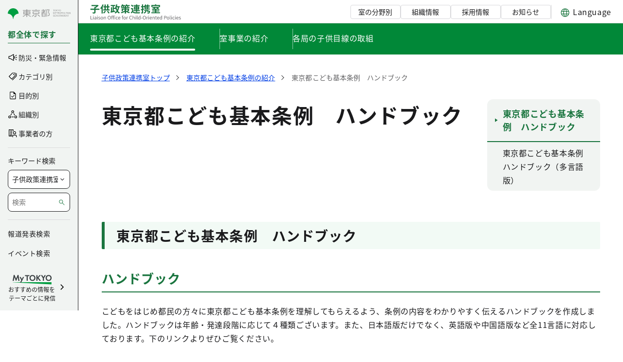

--- FILE ---
content_type: text/css;charset=UTF-8
request_url: https://www.kodomoseisaku.metro.tokyo.lg.jp/o/layout-common-styles/main.css?plid=149293&segmentsExperienceId=59195792&t=17687978774551767344912621
body_size: 205
content:
.lfr-layout-structure-item-container {padding: 0;} .lfr-layout-structure-item-row {overflow: hidden;} .portlet-borderless .portlet-content {padding: 0;}.lfr-layout-structure-item-eebb69cf-400c-9922-9ed4-075fbe84ae19 {
text-align: center !important;
}
.lfr-layout-structure-item-596050b1-66ae-5b67-21bb-7854b69aff2d {
text-align: center !important;
}
.lfr-layout-structure-item-001f85f1-061a-72e3-a96a-2c874e61e8c4 {
text-align: center !important;
}
.lfr-layout-structure-item-c989078a-b0c0-6e2c-77e8-c947bec6fb8e {
text-align: center !important;
}
.lfr-layout-structure-item-c48e968f-a9ff-e2d3-bbff-4e20d86bb6c7 {
text-align: center !important;
}
.lfr-layout-structure-item-1cb7922e-d708-3e5e-ce5c-00b975b97140 {
text-align: center !important;
}
.lfr-layout-structure-item-329792eb-9ec7-0e3e-e64d-e9b3d849b318 {
text-align: center !important;
}
.lfr-layout-structure-item-f906bcf2-fd72-5d45-80fc-b480f2b9bfa3 {
text-align: center !important;
}
.lfr-layout-structure-item-533b1e20-0782-e746-45a7-ca812757f2d8 {
text-align: center !important;
}


--- FILE ---
content_type: image/svg+xml
request_url: https://www.kodomoseisaku.metro.tokyo.lg.jp/documents/d/kodomoseisaku/logo_header_bureau-svg-2?download=true
body_size: 14066
content:
<svg width="187" height="34" viewBox="0 0 187 34" fill="none" xmlns="http://www.w3.org/2000/svg">
<path d="M0.78 10.76H19.24V13.18H0.78V10.76ZM8.76 7.58H11.28V18C11.28 18.68 11.1867 19.2067 11 19.58C10.8267 19.9533 10.4933 20.2333 10 20.42C9.52 20.6067 8.93333 20.7267 8.24 20.78C7.54667 20.8333 6.74 20.8533 5.82 20.84C5.78 20.6 5.7 20.3267 5.58 20.02C5.46 19.7267 5.33333 19.4267 5.2 19.12C5.06667 18.8267 4.93333 18.5733 4.8 18.36C5.26667 18.3733 5.72667 18.3867 6.18 18.4C6.64667 18.4133 7.06 18.42 7.42 18.42C7.79333 18.42 8.05333 18.42 8.2 18.42C8.41333 18.42 8.56 18.3867 8.64 18.32C8.72 18.2533 8.76 18.1333 8.76 17.96V7.58ZM2.88 3.24H15.48V5.6H2.88V3.24ZM14.68 3.24H15.32L15.88 3.1L17.7 4.48C17.0867 5.13333 16.38 5.78667 15.58 6.44C14.7933 7.09333 13.9733 7.72 13.12 8.32C12.2667 8.90667 11.4333 9.41333 10.62 9.84C10.5 9.66667 10.3467 9.47333 10.16 9.26C9.97333 9.04667 9.78 8.84 9.58 8.64C9.38 8.42667 9.2 8.24667 9.04 8.1C9.76 7.74 10.4867 7.30667 11.22 6.8C11.9667 6.29333 12.6467 5.77333 13.26 5.24C13.8733 4.70667 14.3467 4.22 14.68 3.78V3.24ZM25.66 2.04L27.92 2.74C27.4933 3.87333 26.9867 5.01333 26.4 6.16C25.8133 7.29333 25.1733 8.36667 24.48 9.38C23.8 10.3933 23.0933 11.2867 22.36 12.06C22.2933 11.86 22.1867 11.6067 22.04 11.3C21.8933 10.98 21.7333 10.66 21.56 10.34C21.3867 10.0067 21.2333 9.74667 21.1 9.56C21.7 8.94667 22.28 8.24 22.84 7.44C23.4133 6.64 23.94 5.78 24.42 4.86C24.9 3.92667 25.3133 2.98667 25.66 2.04ZM23.64 7.62L25.98 5.26L26 5.28V20.76H23.64V7.62ZM27.62 5.92H40V8.22H27.62V5.92ZM27.12 12.2H40.16V14.56H27.12V12.2ZM29.82 2.16H32.16V13.42H29.82V2.16ZM35.06 2.12H37.4V13.44H35.06V2.12ZM30.36 15.36L32.6 16.06C32.28 16.6467 31.8933 17.2267 31.44 17.8C30.9867 18.3733 30.5133 18.9067 30.02 19.4C29.54 19.9067 29.06 20.34 28.58 20.7C28.4333 20.5667 28.2467 20.4 28.02 20.2C27.8067 20.0133 27.58 19.8267 27.34 19.64C27.1 19.4533 26.8867 19.3067 26.7 19.2C27.42 18.7333 28.1067 18.16 28.76 17.48C29.4133 16.7867 29.9467 16.08 30.36 15.36ZM34.74 16.4L36.66 15.34C37.1 15.7667 37.5333 16.2267 37.96 16.72C38.3867 17.2133 38.78 17.7 39.14 18.18C39.5133 18.66 39.82 19.0933 40.06 19.48L38.04 20.76C37.8267 20.3467 37.54 19.8867 37.18 19.38C36.82 18.8867 36.4267 18.38 36 17.86C35.5733 17.3267 35.1533 16.84 34.74 16.4ZM42.48 3.18H51.68V5.5H42.48V3.18ZM47.54 9H51.12V11.26H47.54V9ZM46.5 4.42H48.84V16.98H46.5V4.42ZM43.06 7.9H45.22V17.36H43.06V7.9ZM42 16.66C42.8133 16.5267 43.7467 16.36 44.8 16.16C45.8667 15.96 46.9867 15.74 48.16 15.5C49.3467 15.26 50.5133 15.02 51.66 14.78L51.88 16.98C50.7733 17.22 49.66 17.4667 48.54 17.72C47.42 17.9733 46.3333 18.22 45.28 18.46C44.24 18.6867 43.2933 18.8933 42.44 19.08L42 16.66ZM53.12 5.66H60.98V7.88H53.12V5.66ZM53.62 2L56 2.38C55.7733 3.66 55.48 4.90667 55.12 6.12C54.7733 7.33333 54.36 8.45333 53.88 9.48C53.4 10.5067 52.8533 11.4 52.24 12.16C52.12 12.0133 51.9467 11.8333 51.72 11.62C51.5067 11.4067 51.2733 11.2 51.02 11C50.78 10.7867 50.5667 10.62 50.38 10.5C50.9533 9.84667 51.4467 9.07333 51.86 8.18C52.2733 7.28667 52.6267 6.31333 52.92 5.26C53.2133 4.19333 53.4467 3.10667 53.62 2ZM57.42 7.02L59.8 7.22C59.5067 9.5 59.06 11.5067 58.46 13.24C57.86 14.96 57.0267 16.4467 55.96 17.7C54.8933 18.9533 53.52 20 51.84 20.84C51.7733 20.6533 51.66 20.4267 51.5 20.16C51.34 19.8933 51.1667 19.6267 50.98 19.36C50.7933 19.1067 50.6267 18.8933 50.48 18.72C52 18.04 53.2267 17.1667 54.16 16.1C55.1067 15.0333 55.8333 13.7467 56.34 12.24C56.8467 10.7333 57.2067 8.99333 57.42 7.02ZM54.3 7.42C54.5933 9.12667 55.02 10.7267 55.58 12.22C56.14 13.7 56.8733 15 57.78 16.12C58.6867 17.2267 59.8133 18.0933 61.16 18.72C60.9867 18.8667 60.7933 19.06 60.58 19.3C60.3667 19.54 60.1667 19.7867 59.98 20.04C59.8067 20.3067 59.6533 20.5467 59.52 20.76C58.08 19.9867 56.88 18.9733 55.92 17.72C54.9733 16.4667 54.2 15 53.6 13.32C53.0133 11.64 52.54 9.78667 52.18 7.76L54.3 7.42ZM63.66 7.68H81.16V9.74H63.66V7.68ZM71.34 6.58H73.92V20.8H71.34V6.58ZM64.94 10.7H78.94V12.74H67.5V16.28H64.94V10.7ZM77.68 10.7H80.14V14.12C80.14 14.6133 80.08 15 79.96 15.28C79.84 15.5467 79.5933 15.7533 79.22 15.9C78.86 16.0467 78.4467 16.14 77.98 16.18C77.5267 16.2067 77.0133 16.22 76.44 16.22C76.36 15.9133 76.24 15.5933 76.08 15.26C75.9333 14.9133 75.7933 14.6133 75.66 14.36C75.98 14.3867 76.3133 14.4 76.66 14.4C77.0067 14.4 77.24 14.4 77.36 14.4C77.4667 14.4 77.5467 14.38 77.6 14.34C77.6533 14.3 77.68 14.2267 77.68 14.12V10.7ZM71.58 13.86L73.38 14.54C72.7533 15.4467 71.9867 16.2733 71.08 17.02C70.1733 17.7667 69.1733 18.4133 68.08 18.96C66.9867 19.4933 65.8467 19.9267 64.66 20.26C64.5533 20.06 64.4133 19.8333 64.24 19.58C64.08 19.3267 63.9 19.08 63.7 18.84C63.5 18.6 63.32 18.4 63.16 18.24C64.3333 18 65.4533 17.6733 66.52 17.26C67.6 16.8333 68.5733 16.3333 69.44 15.76C70.32 15.1867 71.0333 14.5533 71.58 13.86ZM73.3 13.88C73.7933 14.4267 74.4733 14.98 75.34 15.54C76.2067 16.0867 77.2067 16.58 78.34 17.02C79.4733 17.46 80.6733 17.7867 81.94 18C81.78 18.1733 81.6 18.3867 81.4 18.64C81.2133 18.8933 81.0267 19.1467 80.84 19.4C80.6667 19.6667 80.5267 19.9067 80.42 20.12C79.18 19.8 78.0133 19.3667 76.92 18.82C75.84 18.26 74.88 17.6467 74.04 16.98C73.2 16.3 72.5333 15.64 72.04 15L73.3 13.88ZM65.88 3.58H72.12V5.58H65.88V3.58ZM73.9 3.58H81.5V5.58H73.9V3.58ZM65.98 1.86L68.26 2.48C67.86 3.45333 67.3533 4.39333 66.74 5.3C66.14 6.20667 65.5267 6.96667 64.9 7.58C64.74 7.44667 64.54 7.3 64.3 7.14C64.06 6.96667 63.8133 6.8 63.56 6.64C63.3067 6.48 63.0867 6.35333 62.9 6.26C63.5267 5.72667 64.1133 5.06667 64.66 4.28C65.22 3.49333 65.66 2.68667 65.98 1.86ZM74.04 1.86L76.38 2.44C76.02 3.44 75.5467 4.4 74.96 5.32C74.3733 6.22667 73.76 6.98667 73.12 7.6C72.9733 7.46667 72.7733 7.32 72.52 7.16C72.28 6.98667 72.0267 6.81333 71.76 6.64C71.5067 6.46667 71.28 6.33333 71.08 6.24C71.7333 5.72 72.3133 5.07333 72.82 4.3C73.34 3.52667 73.7467 2.71333 74.04 1.86ZM66.68 5.16L68.64 4.46C68.9067 4.84667 69.1733 5.28 69.44 5.76C69.72 6.22667 69.92 6.63333 70.04 6.98L67.96 7.78C67.8533 7.43333 67.6733 7.01333 67.42 6.52C67.18 6.01333 66.9333 5.56 66.68 5.16ZM75.38 4.98L77.4 4.36C77.7067 4.74667 78.0067 5.18667 78.3 5.68C78.5933 6.17333 78.8067 6.6 78.94 6.96L76.82 7.64C76.6867 7.29333 76.48 6.86667 76.2 6.36C75.9333 5.85333 75.66 5.39333 75.38 4.98ZM88.52 9.8V17.18H86.22V12.02H83.96V9.8H88.52ZM88.52 16.22C88.9067 16.8867 89.4533 17.38 90.16 17.7C90.8667 18.0067 91.7267 18.18 92.74 18.22C93.34 18.2467 94.06 18.2667 94.9 18.28C95.7533 18.28 96.64 18.2733 97.56 18.26C98.4933 18.2467 99.4 18.2267 100.28 18.2C101.173 18.16 101.973 18.1067 102.68 18.04C102.587 18.2133 102.487 18.4467 102.38 18.74C102.287 19.02 102.193 19.3067 102.1 19.6C102.02 19.8933 101.96 20.1533 101.92 20.38C101.307 20.42 100.6 20.4467 99.8 20.46C99 20.4733 98.1733 20.48 97.32 20.48C96.4667 20.4933 95.64 20.4933 94.84 20.48C94.04 20.48 93.3333 20.4667 92.72 20.44C91.52 20.3867 90.5 20.1933 89.66 19.86C88.82 19.5267 88.1 18.9733 87.5 18.2C87.1133 18.6 86.7 18.9933 86.26 19.38C85.8333 19.78 85.3667 20.1933 84.86 20.62L83.72 18.24C84.1467 17.96 84.5933 17.6467 85.06 17.3C85.54 16.9533 86 16.5933 86.44 16.22H88.52ZM84.04 3.88L85.86 2.52C86.2467 2.81333 86.6467 3.14667 87.06 3.52C87.4733 3.89333 87.8533 4.26667 88.2 4.64C88.5467 5.01333 88.8267 5.36667 89.04 5.7L87.06 7.22C86.8733 6.88667 86.6133 6.52667 86.28 6.14C85.96 5.74 85.6 5.34667 85.2 4.96C84.8 4.56 84.4133 4.2 84.04 3.88ZM89.38 3.44H101.98V5.38H89.38V3.44ZM89.14 13.92H102.24V15.88H89.14V13.92ZM94.4 2H96.74V17.76H94.4V2ZM92.36 10.4V11.4H98.82V10.4H92.36ZM92.36 7.86V8.84H98.82V7.86H92.36ZM90.18 6.22H101.12V13.06H90.18V6.22ZM113.3 1.98L115.36 2.5C114.947 3.63333 114.407 4.70667 113.74 5.72C113.087 6.73333 112.373 7.58 111.6 8.26C111.507 8.11333 111.367 7.94 111.18 7.74C110.993 7.52667 110.807 7.32 110.62 7.12C110.433 6.92 110.267 6.76 110.12 6.64C110.813 6.09333 111.44 5.41333 112 4.6C112.56 3.77333 112.993 2.9 113.3 1.98ZM117.74 2.04L120.06 2.56C119.753 3.10667 119.453 3.63333 119.16 4.14C118.88 4.64667 118.613 5.08 118.36 5.44L116.52 4.94C116.747 4.52667 116.973 4.04667 117.2 3.5C117.427 2.95333 117.607 2.46667 117.74 2.04ZM113.38 8.68H122.22V10.04H113.38V8.68ZM111.2 13.38H118.44V15.28H111.2V13.38ZM113.38 6.46H122.22V7.84H113.38V6.46ZM116.66 4.8H118.8V11.58H116.66V4.8ZM118.58 15H121.84V16.7H118.08L118.58 15ZM121.02 15H123.18C123.18 15 123.173 15.1 123.16 15.3C123.147 15.5 123.127 15.68 123.1 15.84C122.993 17.1067 122.86 18.0733 122.7 18.74C122.54 19.3933 122.333 19.8533 122.08 20.12C121.867 20.32 121.633 20.4667 121.38 20.56C121.14 20.6533 120.853 20.7133 120.52 20.74C120.253 20.7667 119.893 20.78 119.44 20.78C118.987 20.78 118.513 20.7733 118.02 20.76C118.007 20.4533 117.94 20.1133 117.82 19.74C117.7 19.38 117.547 19.06 117.36 18.78C117.813 18.8333 118.247 18.8667 118.66 18.88C119.087 18.8933 119.4 18.9 119.6 18.9C119.92 18.9 120.153 18.84 120.3 18.72C120.447 18.56 120.58 18.22 120.7 17.7C120.82 17.18 120.927 16.3667 121.02 15.26V15ZM113.72 14.08H116.1C115.94 15.8667 115.5 17.2933 114.78 18.36C114.073 19.4267 113 20.26 111.56 20.86C111.48 20.7133 111.347 20.5267 111.16 20.3C110.987 20.0733 110.8 19.8533 110.6 19.64C110.4 19.4267 110.22 19.2533 110.06 19.12C111.287 18.7067 112.187 18.1 112.76 17.3C113.347 16.4867 113.667 15.4133 113.72 14.08ZM113.98 4H122.78V5.66H112.48L113.98 4ZM112.32 5.88L114.36 4.1V11.74H112.32V5.88ZM112.32 10.92H122.98V12.6H112.32V10.92ZM104.42 12.06C105.233 11.8733 106.213 11.6267 107.36 11.32C108.507 11.0133 109.66 10.6933 110.82 10.36L111.14 12.52C110.087 12.84 109.013 13.1667 107.92 13.5C106.84 13.82 105.847 14.1067 104.94 14.36L104.42 12.06ZM104.74 5.8H110.86V8H104.74V5.8ZM106.84 2.02H109.04V18.26C109.04 18.8067 108.98 19.24 108.86 19.56C108.753 19.8933 108.547 20.1533 108.24 20.34C107.947 20.5267 107.573 20.6533 107.12 20.72C106.68 20.7867 106.127 20.8133 105.46 20.8C105.433 20.5067 105.36 20.14 105.24 19.7C105.12 19.2733 104.987 18.9 104.84 18.58C105.213 18.5933 105.553 18.6067 105.86 18.62C106.18 18.62 106.4 18.6133 106.52 18.6C106.64 18.6 106.72 18.58 106.76 18.54C106.813 18.4867 106.84 18.3933 106.84 18.26V2.02ZM117.88 13.38H119.98C119.847 14.0733 119.693 14.7933 119.52 15.54C119.36 16.2867 119.207 16.9333 119.06 17.48L117.02 17.18C117.18 16.6467 117.34 16.04 117.5 15.36C117.66 14.6667 117.787 14.0067 117.88 13.38ZM133.5 12.7H135.98V18.94H133.5V12.7ZM128.24 6.92H141.44V8.96H128.24V6.92ZM125.96 18.14H143.76V20.24H125.96V18.14ZM127.72 14.52H142.16V16.58H127.72V14.52ZM131.44 8.1L134 8.7C133.747 9.14 133.48 9.58667 133.2 10.04C132.933 10.4933 132.667 10.92 132.4 11.32C132.133 11.7067 131.887 12.0533 131.66 12.36L129.7 11.76C129.9 11.4267 130.113 11.0467 130.34 10.62C130.567 10.1933 130.773 9.76 130.96 9.32C131.16 8.86667 131.32 8.46 131.44 8.1ZM127.38 10.88C128.5 10.8533 129.787 10.8333 131.24 10.82C132.707 10.7933 134.247 10.7667 135.86 10.74C137.487 10.7 139.093 10.6667 140.68 10.64L140.58 12.62C139.02 12.6867 137.447 12.7467 135.86 12.8C134.273 12.84 132.76 12.88 131.32 12.92C129.88 12.96 128.6 12.9933 127.48 13.02L127.38 10.88ZM136.76 9.8L138.52 8.64C139.027 9 139.553 9.40667 140.1 9.86C140.66 10.3 141.187 10.7533 141.68 11.22C142.187 11.6733 142.593 12.0933 142.9 12.48L141.02 13.78C140.753 13.3933 140.38 12.9667 139.9 12.5C139.433 12.0333 138.92 11.5667 138.36 11.1C137.813 10.62 137.28 10.1867 136.76 9.8ZM133.5 2.02H135.98V4.82H133.5V2.02ZM126 3.3H143.66V7.5H141.2V5.48H128.36V7.5H126V3.3Z" fill="#1A753F"/>
<path d="M1.01 33V25.67H1.93V32.21H5.14V33H1.01ZM6.34969 33V27.57H7.26969V33H6.34969ZM6.80969 26.45C6.62969 26.45 6.48302 26.3967 6.36969 26.29C6.26302 26.1767 6.20969 26.0267 6.20969 25.84C6.20969 25.66 6.26302 25.5167 6.36969 25.41C6.48302 25.3033 6.62969 25.25 6.80969 25.25C6.98969 25.25 7.13635 25.3033 7.24969 25.41C7.36302 25.5167 7.41969 25.66 7.41969 25.84C7.41969 26.0267 7.36302 26.1767 7.24969 26.29C7.13635 26.3967 6.98969 26.45 6.80969 26.45ZM10.3536 33.13C10.0536 33.13 9.78359 33.07 9.54359 32.95C9.30359 32.83 9.11359 32.6567 8.97359 32.43C8.84026 32.1967 8.77359 31.9167 8.77359 31.59C8.77359 30.9967 9.03693 30.5433 9.56359 30.23C10.0969 29.91 10.9436 29.6867 12.1036 29.56C12.1036 29.3267 12.0703 29.1067 12.0036 28.9C11.9436 28.6867 11.8336 28.5167 11.6736 28.39C11.5136 28.2567 11.2836 28.19 10.9836 28.19C10.6703 28.19 10.3736 28.2533 10.0936 28.38C9.82026 28.5 9.57359 28.63 9.35359 28.77L9.00359 28.14C9.17026 28.0333 9.36359 27.9267 9.58359 27.82C9.80359 27.7067 10.0436 27.6133 10.3036 27.54C10.5636 27.4667 10.8403 27.43 11.1336 27.43C11.5736 27.43 11.9303 27.5233 12.2036 27.71C12.4836 27.8967 12.6869 28.1567 12.8136 28.49C12.9469 28.8167 13.0136 29.2067 13.0136 29.66V33H12.2636L12.1836 32.35H12.1536C11.9003 32.5633 11.6203 32.7467 11.3136 32.9C11.0136 33.0533 10.6936 33.13 10.3536 33.13ZM10.6136 32.39C10.8736 32.39 11.1203 32.33 11.3536 32.21C11.5936 32.09 11.8436 31.9133 12.1036 31.68V30.17C11.4969 30.2367 11.0136 30.3333 10.6536 30.46C10.2936 30.58 10.0369 30.73 9.88359 30.91C9.73026 31.0833 9.65359 31.29 9.65359 31.53C9.65359 31.8433 9.74693 32.0667 9.93359 32.2C10.1203 32.3267 10.3469 32.39 10.6136 32.39ZM14.7384 33V27.57H15.6584V33H14.7384ZM15.1984 26.45C15.0184 26.45 14.8717 26.3967 14.7584 26.29C14.6517 26.1767 14.5984 26.0267 14.5984 25.84C14.5984 25.66 14.6517 25.5167 14.7584 25.41C14.8717 25.3033 15.0184 25.25 15.1984 25.25C15.3784 25.25 15.525 25.3033 15.6384 25.41C15.7517 25.5167 15.8084 25.66 15.8084 25.84C15.8084 26.0267 15.7517 26.1767 15.6384 26.29C15.525 26.3967 15.3784 26.45 15.1984 26.45ZM18.9123 33.13C18.5323 33.13 18.1623 33.06 17.8023 32.92C17.4489 32.7733 17.1456 32.5933 16.8923 32.38L17.3323 31.77C17.5723 31.9633 17.8189 32.12 18.0723 32.24C18.3256 32.36 18.6156 32.42 18.9423 32.42C19.3023 32.42 19.5689 32.34 19.7423 32.18C19.9223 32.0133 20.0123 31.81 20.0123 31.57C20.0123 31.3833 19.9489 31.23 19.8223 31.11C19.7023 30.9833 19.5456 30.8767 19.3523 30.79C19.1656 30.6967 18.9723 30.6133 18.7723 30.54C18.5189 30.44 18.2689 30.33 18.0223 30.21C17.7823 30.0833 17.5823 29.9233 17.4223 29.73C17.2689 29.53 17.1923 29.2767 17.1923 28.97C17.1923 28.6767 17.2656 28.4167 17.4123 28.19C17.5589 27.9567 17.7723 27.7733 18.0523 27.64C18.3323 27.5 18.6689 27.43 19.0623 27.43C19.3956 27.43 19.7056 27.49 19.9923 27.61C20.2856 27.73 20.5356 27.8767 20.7423 28.05L20.3023 28.62C20.1156 28.4867 19.9223 28.3733 19.7223 28.28C19.5289 28.1867 19.3123 28.14 19.0723 28.14C18.7256 28.14 18.4689 28.22 18.3023 28.38C18.1423 28.5333 18.0623 28.7167 18.0623 28.93C18.0623 29.0967 18.1156 29.2367 18.2223 29.35C18.3356 29.4633 18.4823 29.56 18.6623 29.64C18.8423 29.7133 19.0323 29.79 19.2323 29.87C19.4323 29.9433 19.6289 30.0233 19.8223 30.11C20.0223 30.1967 20.1989 30.3 20.3523 30.42C20.5123 30.54 20.6389 30.69 20.7323 30.87C20.8323 31.0433 20.8823 31.26 20.8823 31.52C20.8823 31.8133 20.8056 32.0833 20.6523 32.33C20.5056 32.5767 20.2856 32.7733 19.9923 32.92C19.7056 33.06 19.3456 33.13 18.9123 33.13ZM24.28 33.13C23.84 33.13 23.4267 33.02 23.04 32.8C22.6533 32.5733 22.3433 32.25 22.11 31.83C21.8833 31.4033 21.77 30.89 21.77 30.29C21.77 29.6833 21.8833 29.17 22.11 28.75C22.3433 28.3233 22.6533 27.9967 23.04 27.77C23.4267 27.5433 23.84 27.43 24.28 27.43C24.6133 27.43 24.93 27.4933 25.23 27.62C25.5367 27.7467 25.8067 27.9333 26.04 28.18C26.2733 28.4267 26.4567 28.7267 26.59 29.08C26.7233 29.4333 26.79 29.8367 26.79 30.29C26.79 30.89 26.6733 31.4033 26.44 31.83C26.2067 32.25 25.9 32.5733 25.52 32.8C25.14 33.02 24.7267 33.13 24.28 33.13ZM24.28 32.37C24.5933 32.37 24.8667 32.2833 25.1 32.11C25.34 31.9367 25.5267 31.6933 25.66 31.38C25.7933 31.0667 25.86 30.7033 25.86 30.29C25.86 29.87 25.7933 29.5033 25.66 29.19C25.5267 28.8767 25.34 28.6333 25.1 28.46C24.8667 28.2867 24.5933 28.2 24.28 28.2C23.9667 28.2 23.69 28.2867 23.45 28.46C23.2167 28.6333 23.0333 28.8767 22.9 29.19C22.7733 29.5033 22.71 29.87 22.71 30.29C22.71 30.7033 22.7733 31.0667 22.9 31.38C23.0333 31.6933 23.2167 31.9367 23.45 32.11C23.69 32.2833 23.9667 32.37 24.28 32.37ZM28.2345 33V27.57H28.9845L29.0745 28.36H29.0945C29.3545 28.1 29.6278 27.88 29.9145 27.7C30.2078 27.52 30.5411 27.43 30.9145 27.43C31.4878 27.43 31.9078 27.6133 32.1745 27.98C32.4411 28.34 32.5745 28.8667 32.5745 29.56V33H31.6645V29.68C31.6645 29.1667 31.5811 28.7967 31.4145 28.57C31.2545 28.3433 30.9945 28.23 30.6345 28.23C30.3545 28.23 30.1045 28.3 29.8845 28.44C29.6645 28.58 29.4211 28.7867 29.1545 29.06V33H28.2345ZM39.3643 33.13C38.751 33.13 38.2076 32.9767 37.7343 32.67C37.2676 32.3567 36.901 31.9133 36.6343 31.34C36.3676 30.7667 36.2343 30.09 36.2343 29.31C36.2343 28.5233 36.3676 27.85 36.6343 27.29C36.901 26.7233 37.2676 26.29 37.7343 25.99C38.2076 25.69 38.751 25.54 39.3643 25.54C39.9776 25.54 40.5176 25.6933 40.9843 26C41.4576 26.3 41.8276 26.73 42.0943 27.29C42.361 27.85 42.4943 28.5233 42.4943 29.31C42.4943 30.09 42.361 30.7667 42.0943 31.34C41.8276 31.9133 41.4576 32.3567 40.9843 32.67C40.5176 32.9767 39.9776 33.13 39.3643 33.13ZM39.3643 32.32C39.8043 32.32 40.1876 32.1967 40.5143 31.95C40.841 31.7033 41.0943 31.3533 41.2743 30.9C41.4543 30.4467 41.5443 29.9167 41.5443 29.31C41.5443 28.6967 41.4543 28.17 41.2743 27.73C41.0943 27.2833 40.841 26.9433 40.5143 26.71C40.1876 26.47 39.8043 26.35 39.3643 26.35C38.931 26.35 38.5476 26.47 38.2143 26.71C37.8876 26.9433 37.6343 27.2833 37.4543 27.73C37.2743 28.17 37.1843 28.6967 37.1843 29.31C37.1843 29.9167 37.2743 30.4467 37.4543 30.9C37.6343 31.3533 37.8876 31.7033 38.2143 31.95C38.5476 32.1967 38.931 32.32 39.3643 32.32ZM44.1462 33V26.85C44.1462 26.47 44.2062 26.1467 44.3262 25.88C44.4528 25.6067 44.6395 25.3967 44.8862 25.25C45.1395 25.0967 45.4528 25.02 45.8262 25.02C46.0128 25.02 46.1895 25.0367 46.3562 25.07C46.5295 25.1033 46.6862 25.15 46.8262 25.21L46.6362 25.91C46.5228 25.8567 46.4062 25.8167 46.2862 25.79C46.1662 25.7633 46.0395 25.75 45.9062 25.75C45.6395 25.75 45.4295 25.8467 45.2762 26.04C45.1295 26.2333 45.0562 26.51 45.0562 26.87V33H44.1462ZM47.3262 33V26.7C47.3262 26.3333 47.3828 26.0167 47.4962 25.75C47.6095 25.4833 47.7828 25.2767 48.0162 25.13C48.2562 24.9833 48.5562 24.91 48.9162 24.91C49.0828 24.91 49.2428 24.9267 49.3962 24.96C49.5495 24.9933 49.6895 25.0333 49.8162 25.08L49.6262 25.79C49.4195 25.69 49.2095 25.64 48.9962 25.64C48.7428 25.64 48.5528 25.73 48.4262 25.91C48.2995 26.09 48.2362 26.3567 48.2362 26.71V33H47.3262ZM43.4062 28.31V27.62L44.1862 27.57H49.3862V28.31H43.4062ZM50.4362 33V27.57H51.3462V33H50.4362ZM50.8862 26.45C50.7128 26.45 50.5695 26.3967 50.4562 26.29C50.3428 26.1767 50.2862 26.0267 50.2862 25.84C50.2862 25.66 50.3428 25.5167 50.4562 25.41C50.5695 25.3033 50.7128 25.25 50.8862 25.25C51.0662 25.25 51.2128 25.3033 51.3262 25.41C51.4462 25.5167 51.5062 25.66 51.5062 25.84C51.5062 26.0267 51.4462 26.1767 51.3262 26.29C51.2128 26.3967 51.0662 26.45 50.8862 26.45ZM55.3159 33.13C54.8359 33.13 54.4025 33.02 54.0159 32.8C53.6359 32.5733 53.3325 32.25 53.1059 31.83C52.8859 31.4033 52.7759 30.89 52.7759 30.29C52.7759 29.6833 52.8959 29.17 53.1359 28.75C53.3759 28.3233 53.6959 27.9967 54.0959 27.77C54.4959 27.5433 54.9259 27.43 55.3859 27.43C55.7392 27.43 56.0425 27.4933 56.2959 27.62C56.5559 27.7467 56.7792 27.8967 56.9659 28.07L56.5059 28.67C56.3525 28.53 56.1859 28.4167 56.0059 28.33C55.8325 28.2433 55.6392 28.2 55.4259 28.2C55.0992 28.2 54.8059 28.2867 54.5459 28.46C54.2859 28.6333 54.0825 28.8767 53.9359 29.19C53.7892 29.5033 53.7159 29.87 53.7159 30.29C53.7159 30.7033 53.7859 31.0667 53.9259 31.38C54.0725 31.6933 54.2692 31.9367 54.5159 32.11C54.7692 32.2833 55.0625 32.37 55.3959 32.37C55.6492 32.37 55.8825 32.32 56.0959 32.22C56.3092 32.1133 56.5025 31.9833 56.6759 31.83L57.0759 32.45C56.8292 32.6633 56.5559 32.83 56.2559 32.95C55.9559 33.07 55.6425 33.13 55.3159 33.13ZM60.2098 33.13C59.7232 33.13 59.2832 33.0167 58.8898 32.79C58.4965 32.5633 58.1832 32.24 57.9498 31.82C57.7232 31.3933 57.6098 30.8833 57.6098 30.29C57.6098 29.8433 57.6765 29.4467 57.8098 29.1C57.9432 28.7467 58.1232 28.4467 58.3498 28.2C58.5832 27.9467 58.8465 27.7567 59.1398 27.63C59.4332 27.4967 59.7332 27.43 60.0398 27.43C60.5065 27.43 60.8998 27.5333 61.2198 27.74C61.5398 27.9467 61.7832 28.2433 61.9498 28.63C62.1232 29.01 62.2098 29.46 62.2098 29.98C62.2098 30.08 62.2065 30.1733 62.1998 30.26C62.1932 30.3467 62.1832 30.4267 62.1698 30.5H58.5098C58.5298 30.8867 58.6165 31.2233 58.7698 31.51C58.9298 31.79 59.1398 32.01 59.3998 32.17C59.6598 32.3233 59.9632 32.4 60.3098 32.4C60.5765 32.4 60.8165 32.3633 61.0298 32.29C61.2498 32.21 61.4632 32.1033 61.6698 31.97L61.9898 32.58C61.7565 32.7333 61.4932 32.8633 61.1998 32.97C60.9065 33.0767 60.5765 33.13 60.2098 33.13ZM58.4998 29.85H61.4098C61.4098 29.3033 61.2898 28.8867 61.0498 28.6C60.8165 28.3067 60.4865 28.16 60.0598 28.16C59.8065 28.16 59.5665 28.2267 59.3398 28.36C59.1198 28.4933 58.9332 28.6833 58.7798 28.93C58.6332 29.1767 58.5398 29.4833 58.4998 29.85ZM65.9333 33V26.7C65.9333 26.3333 65.9899 26.0167 66.1033 25.75C66.2166 25.4833 66.3899 25.2767 66.6233 25.13C66.8566 24.9833 67.1533 24.91 67.5133 24.91C67.6799 24.91 67.8399 24.9267 67.9933 24.96C68.1533 24.9933 68.2966 25.0333 68.4233 25.08L68.2233 25.79C68.0233 25.69 67.8199 25.64 67.6133 25.64C67.3533 25.64 67.1599 25.73 67.0333 25.91C66.9066 26.09 66.8433 26.3567 66.8433 26.71V33H65.9333ZM65.1933 28.31V27.62L65.9733 27.57H67.9933V28.31H65.1933ZM71.0085 33.13C70.5685 33.13 70.1552 33.02 69.7685 32.8C69.3818 32.5733 69.0718 32.25 68.8385 31.83C68.6118 31.4033 68.4985 30.89 68.4985 30.29C68.4985 29.6833 68.6118 29.17 68.8385 28.75C69.0718 28.3233 69.3818 27.9967 69.7685 27.77C70.1552 27.5433 70.5685 27.43 71.0085 27.43C71.3418 27.43 71.6585 27.4933 71.9585 27.62C72.2652 27.7467 72.5352 27.9333 72.7685 28.18C73.0018 28.4267 73.1852 28.7267 73.3185 29.08C73.4518 29.4333 73.5185 29.8367 73.5185 30.29C73.5185 30.89 73.4018 31.4033 73.1685 31.83C72.9352 32.25 72.6285 32.5733 72.2485 32.8C71.8685 33.02 71.4552 33.13 71.0085 33.13ZM71.0085 32.37C71.3218 32.37 71.5952 32.2833 71.8285 32.11C72.0685 31.9367 72.2552 31.6933 72.3885 31.38C72.5218 31.0667 72.5885 30.7033 72.5885 30.29C72.5885 29.87 72.5218 29.5033 72.3885 29.19C72.2552 28.8767 72.0685 28.6333 71.8285 28.46C71.5952 28.2867 71.3218 28.2 71.0085 28.2C70.6952 28.2 70.4185 28.2867 70.1785 28.46C69.9452 28.6333 69.7618 28.8767 69.6285 29.19C69.5018 29.5033 69.4385 29.87 69.4385 30.29C69.4385 30.7033 69.5018 31.0667 69.6285 31.38C69.7618 31.6933 69.9452 31.9367 70.1785 32.11C70.4185 32.2833 70.6952 32.37 71.0085 32.37ZM74.963 33V27.57H75.713L75.803 28.56H75.823C76.0096 28.2133 76.2363 27.94 76.503 27.74C76.7763 27.5333 77.063 27.43 77.363 27.43C77.4896 27.43 77.5963 27.44 77.683 27.46C77.7763 27.4733 77.863 27.5033 77.943 27.55L77.773 28.34C77.6796 28.3133 77.5963 28.2933 77.523 28.28C77.4496 28.26 77.3563 28.25 77.243 28.25C77.023 28.25 76.7863 28.3467 76.533 28.54C76.2796 28.7267 76.063 29.05 75.883 29.51V33H74.963ZM83.9263 33.13C83.4729 33.13 83.0496 33.0467 82.6562 32.88C82.2696 32.7067 81.9329 32.4567 81.6463 32.13C81.3596 31.8033 81.1363 31.4067 80.9763 30.94C80.8163 30.4667 80.7363 29.9333 80.7363 29.34C80.7363 28.7467 80.8163 28.2167 80.9763 27.75C81.1429 27.2767 81.3729 26.8767 81.6663 26.55C81.9596 26.2233 82.3029 25.9733 82.6963 25.8C83.0896 25.6267 83.5196 25.54 83.9863 25.54C84.4329 25.54 84.8263 25.6333 85.1663 25.82C85.5063 26 85.7829 26.2067 85.9963 26.44L85.4963 27.04C85.3029 26.8333 85.0829 26.6667 84.8363 26.54C84.5896 26.4133 84.3096 26.35 83.9963 26.35C83.5363 26.35 83.1329 26.47 82.7863 26.71C82.4396 26.95 82.1696 27.2933 81.9763 27.74C81.7829 28.18 81.6863 28.7033 81.6863 29.31C81.6863 29.93 81.7796 30.4667 81.9663 30.92C82.1529 31.3667 82.4163 31.7133 82.7563 31.96C83.0963 32.2 83.4996 32.32 83.9663 32.32C84.3129 32.32 84.6229 32.2467 84.8963 32.1C85.1763 31.9533 85.4329 31.75 85.6662 31.49L86.1763 32.08C85.8896 32.4133 85.5629 32.6733 85.1963 32.86C84.8296 33.04 84.4063 33.13 83.9263 33.13ZM87.4532 33V25.04H88.3732V27.22L88.3332 28.34C88.5865 28.0867 88.8565 27.8733 89.1432 27.7C89.4299 27.52 89.7599 27.43 90.1332 27.43C90.7065 27.43 91.1265 27.6133 91.3932 27.98C91.6599 28.34 91.7932 28.8667 91.7932 29.56V33H90.8832V29.68C90.8832 29.1667 90.7999 28.7967 90.6332 28.57C90.4732 28.3433 90.2132 28.23 89.8532 28.23C89.5732 28.23 89.3232 28.3 89.1032 28.44C88.8832 28.58 88.6399 28.7867 88.3732 29.06V33H87.4532ZM93.5274 33V27.57H94.4474V33H93.5274ZM93.9874 26.45C93.8074 26.45 93.6608 26.3967 93.5474 26.29C93.4408 26.1767 93.3874 26.0267 93.3874 25.84C93.3874 25.66 93.4408 25.5167 93.5474 25.41C93.6608 25.3033 93.8074 25.25 93.9874 25.25C94.1674 25.25 94.3141 25.3033 94.4274 25.41C94.5408 25.5167 94.5974 25.66 94.5974 25.84C94.5974 26.0267 94.5408 26.1767 94.4274 26.29C94.3141 26.3967 94.1674 26.45 93.9874 26.45ZM97.2413 33.13C97.0147 33.13 96.8313 33.0833 96.6913 32.99C96.5513 32.8967 96.448 32.76 96.3813 32.58C96.3147 32.3933 96.2813 32.1733 96.2813 31.92V25.04H97.2013V31.98C97.2013 32.12 97.2247 32.22 97.2713 32.28C97.3247 32.34 97.3847 32.37 97.4513 32.37C97.478 32.37 97.5047 32.37 97.5313 32.37C97.558 32.3633 97.5947 32.3567 97.6413 32.35L97.7713 33.05C97.7047 33.07 97.6313 33.0867 97.5513 33.1C97.4713 33.12 97.368 33.13 97.2413 33.13ZM100.973 33.13C100.52 33.13 100.123 33.02 99.7831 32.8C99.4498 32.58 99.1898 32.26 99.0031 31.84C98.8231 31.4133 98.7331 30.8967 98.7331 30.29C98.7331 29.7033 98.8431 29.1967 99.0631 28.77C99.2831 28.3433 99.5698 28.0133 99.9231 27.78C100.283 27.5467 100.67 27.43 101.083 27.43C101.403 27.43 101.676 27.4867 101.903 27.6C102.136 27.7067 102.373 27.86 102.613 28.06L102.563 27.13V25.04H103.483V33H102.733L102.653 32.36H102.623C102.41 32.5733 102.163 32.7567 101.883 32.91C101.603 33.0567 101.3 33.13 100.973 33.13ZM101.173 32.36C101.426 32.36 101.666 32.3 101.893 32.18C102.12 32.0533 102.343 31.8667 102.563 31.62V28.77C102.336 28.5633 102.116 28.4167 101.903 28.33C101.69 28.2433 101.47 28.2 101.243 28.2C100.956 28.2 100.693 28.29 100.453 28.47C100.22 28.6433 100.03 28.8867 99.8831 29.2C99.7431 29.5067 99.6731 29.8667 99.6731 30.28C99.6731 30.7133 99.7331 31.0867 99.8531 31.4C99.9731 31.7133 100.143 31.9533 100.363 32.12C100.59 32.28 100.86 32.36 101.173 32.36ZM104.864 30.55V29.85H107.434V30.55H104.864ZM111.581 33.13C110.968 33.13 110.424 32.9767 109.951 32.67C109.484 32.3567 109.118 31.9133 108.851 31.34C108.584 30.7667 108.451 30.09 108.451 29.31C108.451 28.5233 108.584 27.85 108.851 27.29C109.118 26.7233 109.484 26.29 109.951 25.99C110.424 25.69 110.968 25.54 111.581 25.54C112.194 25.54 112.734 25.6933 113.201 26C113.674 26.3 114.044 26.73 114.311 27.29C114.578 27.85 114.711 28.5233 114.711 29.31C114.711 30.09 114.578 30.7667 114.311 31.34C114.044 31.9133 113.674 32.3567 113.201 32.67C112.734 32.9767 112.194 33.13 111.581 33.13ZM111.581 32.32C112.021 32.32 112.404 32.1967 112.731 31.95C113.058 31.7033 113.311 31.3533 113.491 30.9C113.671 30.4467 113.761 29.9167 113.761 29.31C113.761 28.6967 113.671 28.17 113.491 27.73C113.311 27.2833 113.058 26.9433 112.731 26.71C112.404 26.47 112.021 26.35 111.581 26.35C111.148 26.35 110.764 26.47 110.431 26.71C110.104 26.9433 109.851 27.2833 109.671 27.73C109.491 28.17 109.401 28.6967 109.401 29.31C109.401 29.9167 109.491 30.4467 109.671 30.9C109.851 31.3533 110.104 31.7033 110.431 31.95C110.764 32.1967 111.148 32.32 111.581 32.32ZM116.213 33V27.57H116.963L117.053 28.56H117.073C117.26 28.2133 117.486 27.94 117.753 27.74C118.026 27.5333 118.313 27.43 118.613 27.43C118.74 27.43 118.846 27.44 118.933 27.46C119.026 27.4733 119.113 27.5033 119.193 27.55L119.023 28.34C118.93 28.3133 118.846 28.2933 118.773 28.28C118.7 28.26 118.606 28.25 118.493 28.25C118.273 28.25 118.036 28.3467 117.783 28.54C117.53 28.7267 117.313 29.05 117.133 29.51V33H116.213ZM120.09 33V27.57H121.01V33H120.09ZM120.55 26.45C120.37 26.45 120.223 26.3967 120.11 26.29C120.003 26.1767 119.95 26.0267 119.95 25.84C119.95 25.66 120.003 25.5167 120.11 25.41C120.223 25.3033 120.37 25.25 120.55 25.25C120.73 25.25 120.877 25.3033 120.99 25.41C121.103 25.5167 121.16 25.66 121.16 25.84C121.16 26.0267 121.103 26.1767 120.99 26.29C120.877 26.3967 120.73 26.45 120.55 26.45ZM125.044 33.13C124.557 33.13 124.117 33.0167 123.724 32.79C123.33 32.5633 123.017 32.24 122.784 31.82C122.557 31.3933 122.444 30.8833 122.444 30.29C122.444 29.8433 122.51 29.4467 122.644 29.1C122.777 28.7467 122.957 28.4467 123.184 28.2C123.417 27.9467 123.68 27.7567 123.974 27.63C124.267 27.4967 124.567 27.43 124.874 27.43C125.34 27.43 125.734 27.5333 126.054 27.74C126.374 27.9467 126.617 28.2433 126.784 28.63C126.957 29.01 127.044 29.46 127.044 29.98C127.044 30.08 127.04 30.1733 127.034 30.26C127.027 30.3467 127.017 30.4267 127.004 30.5H123.344C123.364 30.8867 123.45 31.2233 123.604 31.51C123.764 31.79 123.974 32.01 124.234 32.17C124.494 32.3233 124.797 32.4 125.144 32.4C125.41 32.4 125.65 32.3633 125.864 32.29C126.084 32.21 126.297 32.1033 126.504 31.97L126.824 32.58C126.59 32.7333 126.327 32.8633 126.034 32.97C125.74 33.0767 125.41 33.13 125.044 33.13ZM123.334 29.85H126.244C126.244 29.3033 126.124 28.8867 125.884 28.6C125.65 28.3067 125.32 28.16 124.894 28.16C124.64 28.16 124.4 28.2267 124.174 28.36C123.954 28.4933 123.767 28.6833 123.614 28.93C123.467 29.1767 123.374 29.4833 123.334 29.85ZM128.381 33V27.57H129.131L129.221 28.36H129.241C129.501 28.1 129.774 27.88 130.061 27.7C130.354 27.52 130.688 27.43 131.061 27.43C131.634 27.43 132.054 27.6133 132.321 27.98C132.588 28.34 132.721 28.8667 132.721 29.56V33H131.811V29.68C131.811 29.1667 131.728 28.7967 131.561 28.57C131.401 28.3433 131.141 28.23 130.781 28.23C130.501 28.23 130.251 28.3 130.031 28.44C129.811 28.58 129.568 28.7867 129.301 29.06V33H128.381ZM136.184 33.13C135.804 33.13 135.501 33.0567 135.274 32.91C135.048 32.7567 134.884 32.5433 134.784 32.27C134.691 31.9967 134.644 31.68 134.644 31.32V28.31H133.834V27.62L134.694 27.57L134.794 26.04H135.554V27.57H137.034V28.31H135.554V31.35C135.554 31.6767 135.614 31.9333 135.734 32.12C135.861 32.3 136.081 32.39 136.394 32.39C136.494 32.39 136.601 32.3767 136.714 32.35C136.828 32.3167 136.928 32.28 137.014 32.24L137.194 32.93C137.041 32.9833 136.878 33.03 136.704 33.07C136.531 33.11 136.358 33.13 136.184 33.13ZM140.278 33.13C139.792 33.13 139.352 33.0167 138.958 32.79C138.565 32.5633 138.252 32.24 138.018 31.82C137.792 31.3933 137.678 30.8833 137.678 30.29C137.678 29.8433 137.745 29.4467 137.878 29.1C138.012 28.7467 138.192 28.4467 138.418 28.2C138.652 27.9467 138.915 27.7567 139.208 27.63C139.502 27.4967 139.802 27.43 140.108 27.43C140.575 27.43 140.968 27.5333 141.288 27.74C141.608 27.9467 141.852 28.2433 142.018 28.63C142.192 29.01 142.278 29.46 142.278 29.98C142.278 30.08 142.275 30.1733 142.268 30.26C142.262 30.3467 142.252 30.4267 142.238 30.5H138.578C138.598 30.8867 138.685 31.2233 138.838 31.51C138.998 31.79 139.208 32.01 139.468 32.17C139.728 32.3233 140.032 32.4 140.378 32.4C140.645 32.4 140.885 32.3633 141.098 32.29C141.318 32.21 141.532 32.1033 141.738 31.97L142.058 32.58C141.825 32.7333 141.562 32.8633 141.268 32.97C140.975 33.0767 140.645 33.13 140.278 33.13ZM138.568 29.85H141.478C141.478 29.3033 141.358 28.8867 141.118 28.6C140.885 28.3067 140.555 28.16 140.128 28.16C139.875 28.16 139.635 28.2267 139.408 28.36C139.188 28.4933 139.002 28.6833 138.848 28.93C138.702 29.1767 138.608 29.4833 138.568 29.85ZM145.465 33.13C145.012 33.13 144.615 33.02 144.275 32.8C143.942 32.58 143.682 32.26 143.495 31.84C143.315 31.4133 143.225 30.8967 143.225 30.29C143.225 29.7033 143.335 29.1967 143.555 28.77C143.775 28.3433 144.062 28.0133 144.415 27.78C144.775 27.5467 145.162 27.43 145.575 27.43C145.895 27.43 146.169 27.4867 146.395 27.6C146.629 27.7067 146.865 27.86 147.105 28.06L147.055 27.13V25.04H147.975V33H147.225L147.145 32.36H147.115C146.902 32.5733 146.655 32.7567 146.375 32.91C146.095 33.0567 145.792 33.13 145.465 33.13ZM145.665 32.36C145.919 32.36 146.159 32.3 146.385 32.18C146.612 32.0533 146.835 31.8667 147.055 31.62V28.77C146.829 28.5633 146.609 28.4167 146.395 28.33C146.182 28.2433 145.962 28.2 145.735 28.2C145.449 28.2 145.185 28.29 144.945 28.47C144.712 28.6433 144.522 28.8867 144.375 29.2C144.235 29.5067 144.165 29.8667 144.165 30.28C144.165 30.7133 144.225 31.0867 144.345 31.4C144.465 31.7133 144.635 31.9533 144.855 32.12C145.082 32.28 145.352 32.36 145.665 32.36ZM152.143 33V25.67H154.233C154.779 25.67 155.259 25.74 155.673 25.88C156.086 26.0133 156.406 26.2367 156.633 26.55C156.859 26.8633 156.973 27.2867 156.973 27.82C156.973 28.3333 156.859 28.7567 156.633 29.09C156.406 29.4233 156.089 29.6733 155.683 29.84C155.276 30 154.806 30.08 154.273 30.08H153.063V33H152.143ZM153.063 29.33H154.153C154.793 29.33 155.269 29.21 155.583 28.97C155.896 28.73 156.053 28.3467 156.053 27.82C156.053 27.2867 155.889 26.92 155.563 26.72C155.243 26.52 154.759 26.42 154.113 26.42H153.063V29.33ZM160.188 33.13C159.748 33.13 159.335 33.02 158.948 32.8C158.562 32.5733 158.252 32.25 158.018 31.83C157.792 31.4033 157.678 30.89 157.678 30.29C157.678 29.6833 157.792 29.17 158.018 28.75C158.252 28.3233 158.562 27.9967 158.948 27.77C159.335 27.5433 159.748 27.43 160.188 27.43C160.522 27.43 160.838 27.4933 161.138 27.62C161.445 27.7467 161.715 27.9333 161.948 28.18C162.182 28.4267 162.365 28.7267 162.498 29.08C162.632 29.4333 162.698 29.8367 162.698 30.29C162.698 30.89 162.582 31.4033 162.348 31.83C162.115 32.25 161.808 32.5733 161.428 32.8C161.048 33.02 160.635 33.13 160.188 33.13ZM160.188 32.37C160.502 32.37 160.775 32.2833 161.008 32.11C161.248 31.9367 161.435 31.6933 161.568 31.38C161.702 31.0667 161.768 30.7033 161.768 30.29C161.768 29.87 161.702 29.5033 161.568 29.19C161.435 28.8767 161.248 28.6333 161.008 28.46C160.775 28.2867 160.502 28.2 160.188 28.2C159.875 28.2 159.598 28.2867 159.358 28.46C159.125 28.6333 158.942 28.8767 158.808 29.19C158.682 29.5033 158.618 29.87 158.618 30.29C158.618 30.7033 158.682 31.0667 158.808 31.38C158.942 31.6933 159.125 31.9367 159.358 32.11C159.598 32.2833 159.875 32.37 160.188 32.37ZM165.103 33.13C164.876 33.13 164.693 33.0833 164.553 32.99C164.413 32.8967 164.309 32.76 164.243 32.58C164.176 32.3933 164.143 32.1733 164.143 31.92V25.04H165.063V31.98C165.063 32.12 165.086 32.22 165.133 32.28C165.186 32.34 165.246 32.37 165.313 32.37C165.339 32.37 165.366 32.37 165.393 32.37C165.419 32.3633 165.456 32.3567 165.503 32.35L165.633 33.05C165.566 33.07 165.493 33.0867 165.413 33.1C165.333 33.12 165.229 33.13 165.103 33.13ZM166.984 33V27.57H167.904V33H166.984ZM167.444 26.45C167.264 26.45 167.118 26.3967 167.004 26.29C166.898 26.1767 166.844 26.0267 166.844 25.84C166.844 25.66 166.898 25.5167 167.004 25.41C167.118 25.3033 167.264 25.25 167.444 25.25C167.624 25.25 167.771 25.3033 167.884 25.41C167.998 25.5167 168.054 25.66 168.054 25.84C168.054 26.0267 167.998 26.1767 167.884 26.29C167.771 26.3967 167.624 26.45 167.444 26.45ZM171.878 33.13C171.398 33.13 170.965 33.02 170.578 32.8C170.198 32.5733 169.895 32.25 169.668 31.83C169.448 31.4033 169.338 30.89 169.338 30.29C169.338 29.6833 169.458 29.17 169.698 28.75C169.938 28.3233 170.258 27.9967 170.658 27.77C171.058 27.5433 171.488 27.43 171.948 27.43C172.302 27.43 172.605 27.4933 172.858 27.62C173.118 27.7467 173.342 27.8967 173.528 28.07L173.068 28.67C172.915 28.53 172.748 28.4167 172.568 28.33C172.395 28.2433 172.202 28.2 171.988 28.2C171.662 28.2 171.368 28.2867 171.108 28.46C170.848 28.6333 170.645 28.8767 170.498 29.19C170.352 29.5033 170.278 29.87 170.278 30.29C170.278 30.7033 170.348 31.0667 170.488 31.38C170.635 31.6933 170.832 31.9367 171.078 32.11C171.332 32.2833 171.625 32.37 171.958 32.37C172.212 32.37 172.445 32.32 172.658 32.22C172.872 32.1133 173.065 31.9833 173.238 31.83L173.638 32.45C173.392 32.6633 173.118 32.83 172.818 32.95C172.518 33.07 172.205 33.13 171.878 33.13ZM174.836 33V27.57H175.756V33H174.836ZM175.296 26.45C175.116 26.45 174.969 26.3967 174.856 26.29C174.749 26.1767 174.696 26.0267 174.696 25.84C174.696 25.66 174.749 25.5167 174.856 25.41C174.969 25.3033 175.116 25.25 175.296 25.25C175.476 25.25 175.623 25.3033 175.736 25.41C175.849 25.5167 175.906 25.66 175.906 25.84C175.906 26.0267 175.849 26.1767 175.736 26.29C175.623 26.3967 175.476 26.45 175.296 26.45ZM179.79 33.13C179.303 33.13 178.863 33.0167 178.47 32.79C178.077 32.5633 177.763 32.24 177.53 31.82C177.303 31.3933 177.19 30.8833 177.19 30.29C177.19 29.8433 177.257 29.4467 177.39 29.1C177.523 28.7467 177.703 28.4467 177.93 28.2C178.163 27.9467 178.427 27.7567 178.72 27.63C179.013 27.4967 179.313 27.43 179.62 27.43C180.087 27.43 180.48 27.5333 180.8 27.74C181.12 27.9467 181.363 28.2433 181.53 28.63C181.703 29.01 181.79 29.46 181.79 29.98C181.79 30.08 181.787 30.1733 181.78 30.26C181.773 30.3467 181.763 30.4267 181.75 30.5H178.09C178.11 30.8867 178.197 31.2233 178.35 31.51C178.51 31.79 178.72 32.01 178.98 32.17C179.24 32.3233 179.543 32.4 179.89 32.4C180.157 32.4 180.397 32.3633 180.61 32.29C180.83 32.21 181.043 32.1033 181.25 31.97L181.57 32.58C181.337 32.7333 181.073 32.8633 180.78 32.97C180.487 33.0767 180.157 33.13 179.79 33.13ZM178.08 29.85H180.99C180.99 29.3033 180.87 28.8867 180.63 28.6C180.397 28.3067 180.067 28.16 179.64 28.16C179.387 28.16 179.147 28.2267 178.92 28.36C178.7 28.4933 178.513 28.6833 178.36 28.93C178.213 29.1767 178.12 29.4833 178.08 29.85ZM184.547 33.13C184.167 33.13 183.797 33.06 183.437 32.92C183.084 32.7733 182.78 32.5933 182.527 32.38L182.967 31.77C183.207 31.9633 183.454 32.12 183.707 32.24C183.96 32.36 184.25 32.42 184.577 32.42C184.937 32.42 185.204 32.34 185.377 32.18C185.557 32.0133 185.647 31.81 185.647 31.57C185.647 31.3833 185.584 31.23 185.457 31.11C185.337 30.9833 185.18 30.8767 184.987 30.79C184.8 30.6967 184.607 30.6133 184.407 30.54C184.154 30.44 183.904 30.33 183.657 30.21C183.417 30.0833 183.217 29.9233 183.057 29.73C182.904 29.53 182.827 29.2767 182.827 28.97C182.827 28.6767 182.9 28.4167 183.047 28.19C183.194 27.9567 183.407 27.7733 183.687 27.64C183.967 27.5 184.304 27.43 184.697 27.43C185.03 27.43 185.34 27.49 185.627 27.61C185.92 27.73 186.17 27.8767 186.377 28.05L185.937 28.62C185.75 28.4867 185.557 28.3733 185.357 28.28C185.164 28.1867 184.947 28.14 184.707 28.14C184.36 28.14 184.104 28.22 183.937 28.38C183.777 28.5333 183.697 28.7167 183.697 28.93C183.697 29.0967 183.75 29.2367 183.857 29.35C183.97 29.4633 184.117 29.56 184.297 29.64C184.477 29.7133 184.667 29.79 184.867 29.87C185.067 29.9433 185.264 30.0233 185.457 30.11C185.657 30.1967 185.834 30.3 185.987 30.42C186.147 30.54 186.274 30.69 186.367 30.87C186.467 31.0433 186.517 31.26 186.517 31.52C186.517 31.8133 186.44 32.0833 186.287 32.33C186.14 32.5767 185.92 32.7733 185.627 32.92C185.34 33.06 184.98 33.13 184.547 33.13Z" fill="#626264"/>
</svg>


--- FILE ---
content_type: image/svg+xml
request_url: https://www.kodomoseisaku.metro.tokyo.lg.jp/documents/d/global/metrotokyo_icon_video
body_size: 731
content:
<svg width="24" height="24" viewBox="0 0 24 24" fill="none" xmlns="http://www.w3.org/2000/svg">
<path d="M9.8 14.85L15.85 11L9.8 7.15V14.85ZM8.675 20.5V18.5H3.95C3.55 18.5 3.20833 18.3583 2.925 18.075C2.64167 17.7917 2.5 17.45 2.5 17.05V4.95C2.5 4.55 2.64167 4.20833 2.925 3.925C3.20833 3.64167 3.55 3.5 3.95 3.5H20.05C20.45 3.5 20.7917 3.64167 21.075 3.925C21.3583 4.20833 21.5 4.55 21.5 4.95V17.05C21.5 17.45 21.3583 17.7917 21.075 18.075C20.7917 18.3583 20.45 18.5 20.05 18.5H15.325V20.5H8.675ZM3.95 17.375H20.05C20.1333 17.375 20.2083 17.3417 20.275 17.275C20.3417 17.2083 20.375 17.1333 20.375 17.05V4.95C20.375 4.86667 20.3417 4.79167 20.275 4.725C20.2083 4.65833 20.1333 4.625 20.05 4.625H3.95C3.86667 4.625 3.79167 4.65833 3.725 4.725C3.65833 4.79167 3.625 4.86667 3.625 4.95V17.05C3.625 17.1333 3.65833 17.2083 3.725 17.275C3.79167 17.3417 3.86667 17.375 3.95 17.375Z" fill="#1A1A1C"/>
</svg>
